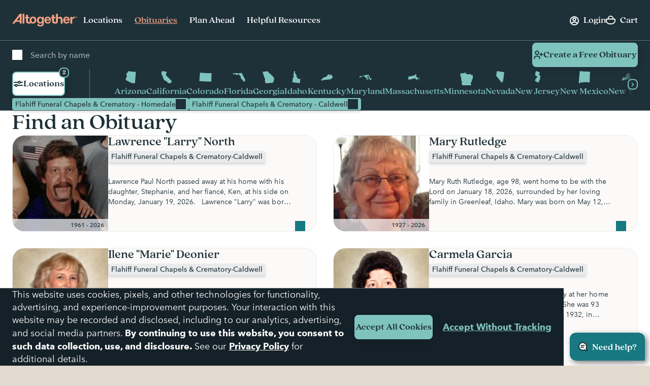

--- FILE ---
content_type: text/html; charset=utf-8
request_url: https://www.google.com/recaptcha/api2/anchor?ar=1&k=6LehRy4pAAAAAAfiQZpSFwEE85TC7rOBS8KZZI_j&co=aHR0cHM6Ly93d3cuYWx0b2dldGhlcmZ1bmVyYWwuY29tOjQ0Mw..&hl=en&v=PoyoqOPhxBO7pBk68S4YbpHZ&size=invisible&anchor-ms=20000&execute-ms=30000&cb=ry4uohxagxvn
body_size: 48868
content:
<!DOCTYPE HTML><html dir="ltr" lang="en"><head><meta http-equiv="Content-Type" content="text/html; charset=UTF-8">
<meta http-equiv="X-UA-Compatible" content="IE=edge">
<title>reCAPTCHA</title>
<style type="text/css">
/* cyrillic-ext */
@font-face {
  font-family: 'Roboto';
  font-style: normal;
  font-weight: 400;
  font-stretch: 100%;
  src: url(//fonts.gstatic.com/s/roboto/v48/KFO7CnqEu92Fr1ME7kSn66aGLdTylUAMa3GUBHMdazTgWw.woff2) format('woff2');
  unicode-range: U+0460-052F, U+1C80-1C8A, U+20B4, U+2DE0-2DFF, U+A640-A69F, U+FE2E-FE2F;
}
/* cyrillic */
@font-face {
  font-family: 'Roboto';
  font-style: normal;
  font-weight: 400;
  font-stretch: 100%;
  src: url(//fonts.gstatic.com/s/roboto/v48/KFO7CnqEu92Fr1ME7kSn66aGLdTylUAMa3iUBHMdazTgWw.woff2) format('woff2');
  unicode-range: U+0301, U+0400-045F, U+0490-0491, U+04B0-04B1, U+2116;
}
/* greek-ext */
@font-face {
  font-family: 'Roboto';
  font-style: normal;
  font-weight: 400;
  font-stretch: 100%;
  src: url(//fonts.gstatic.com/s/roboto/v48/KFO7CnqEu92Fr1ME7kSn66aGLdTylUAMa3CUBHMdazTgWw.woff2) format('woff2');
  unicode-range: U+1F00-1FFF;
}
/* greek */
@font-face {
  font-family: 'Roboto';
  font-style: normal;
  font-weight: 400;
  font-stretch: 100%;
  src: url(//fonts.gstatic.com/s/roboto/v48/KFO7CnqEu92Fr1ME7kSn66aGLdTylUAMa3-UBHMdazTgWw.woff2) format('woff2');
  unicode-range: U+0370-0377, U+037A-037F, U+0384-038A, U+038C, U+038E-03A1, U+03A3-03FF;
}
/* math */
@font-face {
  font-family: 'Roboto';
  font-style: normal;
  font-weight: 400;
  font-stretch: 100%;
  src: url(//fonts.gstatic.com/s/roboto/v48/KFO7CnqEu92Fr1ME7kSn66aGLdTylUAMawCUBHMdazTgWw.woff2) format('woff2');
  unicode-range: U+0302-0303, U+0305, U+0307-0308, U+0310, U+0312, U+0315, U+031A, U+0326-0327, U+032C, U+032F-0330, U+0332-0333, U+0338, U+033A, U+0346, U+034D, U+0391-03A1, U+03A3-03A9, U+03B1-03C9, U+03D1, U+03D5-03D6, U+03F0-03F1, U+03F4-03F5, U+2016-2017, U+2034-2038, U+203C, U+2040, U+2043, U+2047, U+2050, U+2057, U+205F, U+2070-2071, U+2074-208E, U+2090-209C, U+20D0-20DC, U+20E1, U+20E5-20EF, U+2100-2112, U+2114-2115, U+2117-2121, U+2123-214F, U+2190, U+2192, U+2194-21AE, U+21B0-21E5, U+21F1-21F2, U+21F4-2211, U+2213-2214, U+2216-22FF, U+2308-230B, U+2310, U+2319, U+231C-2321, U+2336-237A, U+237C, U+2395, U+239B-23B7, U+23D0, U+23DC-23E1, U+2474-2475, U+25AF, U+25B3, U+25B7, U+25BD, U+25C1, U+25CA, U+25CC, U+25FB, U+266D-266F, U+27C0-27FF, U+2900-2AFF, U+2B0E-2B11, U+2B30-2B4C, U+2BFE, U+3030, U+FF5B, U+FF5D, U+1D400-1D7FF, U+1EE00-1EEFF;
}
/* symbols */
@font-face {
  font-family: 'Roboto';
  font-style: normal;
  font-weight: 400;
  font-stretch: 100%;
  src: url(//fonts.gstatic.com/s/roboto/v48/KFO7CnqEu92Fr1ME7kSn66aGLdTylUAMaxKUBHMdazTgWw.woff2) format('woff2');
  unicode-range: U+0001-000C, U+000E-001F, U+007F-009F, U+20DD-20E0, U+20E2-20E4, U+2150-218F, U+2190, U+2192, U+2194-2199, U+21AF, U+21E6-21F0, U+21F3, U+2218-2219, U+2299, U+22C4-22C6, U+2300-243F, U+2440-244A, U+2460-24FF, U+25A0-27BF, U+2800-28FF, U+2921-2922, U+2981, U+29BF, U+29EB, U+2B00-2BFF, U+4DC0-4DFF, U+FFF9-FFFB, U+10140-1018E, U+10190-1019C, U+101A0, U+101D0-101FD, U+102E0-102FB, U+10E60-10E7E, U+1D2C0-1D2D3, U+1D2E0-1D37F, U+1F000-1F0FF, U+1F100-1F1AD, U+1F1E6-1F1FF, U+1F30D-1F30F, U+1F315, U+1F31C, U+1F31E, U+1F320-1F32C, U+1F336, U+1F378, U+1F37D, U+1F382, U+1F393-1F39F, U+1F3A7-1F3A8, U+1F3AC-1F3AF, U+1F3C2, U+1F3C4-1F3C6, U+1F3CA-1F3CE, U+1F3D4-1F3E0, U+1F3ED, U+1F3F1-1F3F3, U+1F3F5-1F3F7, U+1F408, U+1F415, U+1F41F, U+1F426, U+1F43F, U+1F441-1F442, U+1F444, U+1F446-1F449, U+1F44C-1F44E, U+1F453, U+1F46A, U+1F47D, U+1F4A3, U+1F4B0, U+1F4B3, U+1F4B9, U+1F4BB, U+1F4BF, U+1F4C8-1F4CB, U+1F4D6, U+1F4DA, U+1F4DF, U+1F4E3-1F4E6, U+1F4EA-1F4ED, U+1F4F7, U+1F4F9-1F4FB, U+1F4FD-1F4FE, U+1F503, U+1F507-1F50B, U+1F50D, U+1F512-1F513, U+1F53E-1F54A, U+1F54F-1F5FA, U+1F610, U+1F650-1F67F, U+1F687, U+1F68D, U+1F691, U+1F694, U+1F698, U+1F6AD, U+1F6B2, U+1F6B9-1F6BA, U+1F6BC, U+1F6C6-1F6CF, U+1F6D3-1F6D7, U+1F6E0-1F6EA, U+1F6F0-1F6F3, U+1F6F7-1F6FC, U+1F700-1F7FF, U+1F800-1F80B, U+1F810-1F847, U+1F850-1F859, U+1F860-1F887, U+1F890-1F8AD, U+1F8B0-1F8BB, U+1F8C0-1F8C1, U+1F900-1F90B, U+1F93B, U+1F946, U+1F984, U+1F996, U+1F9E9, U+1FA00-1FA6F, U+1FA70-1FA7C, U+1FA80-1FA89, U+1FA8F-1FAC6, U+1FACE-1FADC, U+1FADF-1FAE9, U+1FAF0-1FAF8, U+1FB00-1FBFF;
}
/* vietnamese */
@font-face {
  font-family: 'Roboto';
  font-style: normal;
  font-weight: 400;
  font-stretch: 100%;
  src: url(//fonts.gstatic.com/s/roboto/v48/KFO7CnqEu92Fr1ME7kSn66aGLdTylUAMa3OUBHMdazTgWw.woff2) format('woff2');
  unicode-range: U+0102-0103, U+0110-0111, U+0128-0129, U+0168-0169, U+01A0-01A1, U+01AF-01B0, U+0300-0301, U+0303-0304, U+0308-0309, U+0323, U+0329, U+1EA0-1EF9, U+20AB;
}
/* latin-ext */
@font-face {
  font-family: 'Roboto';
  font-style: normal;
  font-weight: 400;
  font-stretch: 100%;
  src: url(//fonts.gstatic.com/s/roboto/v48/KFO7CnqEu92Fr1ME7kSn66aGLdTylUAMa3KUBHMdazTgWw.woff2) format('woff2');
  unicode-range: U+0100-02BA, U+02BD-02C5, U+02C7-02CC, U+02CE-02D7, U+02DD-02FF, U+0304, U+0308, U+0329, U+1D00-1DBF, U+1E00-1E9F, U+1EF2-1EFF, U+2020, U+20A0-20AB, U+20AD-20C0, U+2113, U+2C60-2C7F, U+A720-A7FF;
}
/* latin */
@font-face {
  font-family: 'Roboto';
  font-style: normal;
  font-weight: 400;
  font-stretch: 100%;
  src: url(//fonts.gstatic.com/s/roboto/v48/KFO7CnqEu92Fr1ME7kSn66aGLdTylUAMa3yUBHMdazQ.woff2) format('woff2');
  unicode-range: U+0000-00FF, U+0131, U+0152-0153, U+02BB-02BC, U+02C6, U+02DA, U+02DC, U+0304, U+0308, U+0329, U+2000-206F, U+20AC, U+2122, U+2191, U+2193, U+2212, U+2215, U+FEFF, U+FFFD;
}
/* cyrillic-ext */
@font-face {
  font-family: 'Roboto';
  font-style: normal;
  font-weight: 500;
  font-stretch: 100%;
  src: url(//fonts.gstatic.com/s/roboto/v48/KFO7CnqEu92Fr1ME7kSn66aGLdTylUAMa3GUBHMdazTgWw.woff2) format('woff2');
  unicode-range: U+0460-052F, U+1C80-1C8A, U+20B4, U+2DE0-2DFF, U+A640-A69F, U+FE2E-FE2F;
}
/* cyrillic */
@font-face {
  font-family: 'Roboto';
  font-style: normal;
  font-weight: 500;
  font-stretch: 100%;
  src: url(//fonts.gstatic.com/s/roboto/v48/KFO7CnqEu92Fr1ME7kSn66aGLdTylUAMa3iUBHMdazTgWw.woff2) format('woff2');
  unicode-range: U+0301, U+0400-045F, U+0490-0491, U+04B0-04B1, U+2116;
}
/* greek-ext */
@font-face {
  font-family: 'Roboto';
  font-style: normal;
  font-weight: 500;
  font-stretch: 100%;
  src: url(//fonts.gstatic.com/s/roboto/v48/KFO7CnqEu92Fr1ME7kSn66aGLdTylUAMa3CUBHMdazTgWw.woff2) format('woff2');
  unicode-range: U+1F00-1FFF;
}
/* greek */
@font-face {
  font-family: 'Roboto';
  font-style: normal;
  font-weight: 500;
  font-stretch: 100%;
  src: url(//fonts.gstatic.com/s/roboto/v48/KFO7CnqEu92Fr1ME7kSn66aGLdTylUAMa3-UBHMdazTgWw.woff2) format('woff2');
  unicode-range: U+0370-0377, U+037A-037F, U+0384-038A, U+038C, U+038E-03A1, U+03A3-03FF;
}
/* math */
@font-face {
  font-family: 'Roboto';
  font-style: normal;
  font-weight: 500;
  font-stretch: 100%;
  src: url(//fonts.gstatic.com/s/roboto/v48/KFO7CnqEu92Fr1ME7kSn66aGLdTylUAMawCUBHMdazTgWw.woff2) format('woff2');
  unicode-range: U+0302-0303, U+0305, U+0307-0308, U+0310, U+0312, U+0315, U+031A, U+0326-0327, U+032C, U+032F-0330, U+0332-0333, U+0338, U+033A, U+0346, U+034D, U+0391-03A1, U+03A3-03A9, U+03B1-03C9, U+03D1, U+03D5-03D6, U+03F0-03F1, U+03F4-03F5, U+2016-2017, U+2034-2038, U+203C, U+2040, U+2043, U+2047, U+2050, U+2057, U+205F, U+2070-2071, U+2074-208E, U+2090-209C, U+20D0-20DC, U+20E1, U+20E5-20EF, U+2100-2112, U+2114-2115, U+2117-2121, U+2123-214F, U+2190, U+2192, U+2194-21AE, U+21B0-21E5, U+21F1-21F2, U+21F4-2211, U+2213-2214, U+2216-22FF, U+2308-230B, U+2310, U+2319, U+231C-2321, U+2336-237A, U+237C, U+2395, U+239B-23B7, U+23D0, U+23DC-23E1, U+2474-2475, U+25AF, U+25B3, U+25B7, U+25BD, U+25C1, U+25CA, U+25CC, U+25FB, U+266D-266F, U+27C0-27FF, U+2900-2AFF, U+2B0E-2B11, U+2B30-2B4C, U+2BFE, U+3030, U+FF5B, U+FF5D, U+1D400-1D7FF, U+1EE00-1EEFF;
}
/* symbols */
@font-face {
  font-family: 'Roboto';
  font-style: normal;
  font-weight: 500;
  font-stretch: 100%;
  src: url(//fonts.gstatic.com/s/roboto/v48/KFO7CnqEu92Fr1ME7kSn66aGLdTylUAMaxKUBHMdazTgWw.woff2) format('woff2');
  unicode-range: U+0001-000C, U+000E-001F, U+007F-009F, U+20DD-20E0, U+20E2-20E4, U+2150-218F, U+2190, U+2192, U+2194-2199, U+21AF, U+21E6-21F0, U+21F3, U+2218-2219, U+2299, U+22C4-22C6, U+2300-243F, U+2440-244A, U+2460-24FF, U+25A0-27BF, U+2800-28FF, U+2921-2922, U+2981, U+29BF, U+29EB, U+2B00-2BFF, U+4DC0-4DFF, U+FFF9-FFFB, U+10140-1018E, U+10190-1019C, U+101A0, U+101D0-101FD, U+102E0-102FB, U+10E60-10E7E, U+1D2C0-1D2D3, U+1D2E0-1D37F, U+1F000-1F0FF, U+1F100-1F1AD, U+1F1E6-1F1FF, U+1F30D-1F30F, U+1F315, U+1F31C, U+1F31E, U+1F320-1F32C, U+1F336, U+1F378, U+1F37D, U+1F382, U+1F393-1F39F, U+1F3A7-1F3A8, U+1F3AC-1F3AF, U+1F3C2, U+1F3C4-1F3C6, U+1F3CA-1F3CE, U+1F3D4-1F3E0, U+1F3ED, U+1F3F1-1F3F3, U+1F3F5-1F3F7, U+1F408, U+1F415, U+1F41F, U+1F426, U+1F43F, U+1F441-1F442, U+1F444, U+1F446-1F449, U+1F44C-1F44E, U+1F453, U+1F46A, U+1F47D, U+1F4A3, U+1F4B0, U+1F4B3, U+1F4B9, U+1F4BB, U+1F4BF, U+1F4C8-1F4CB, U+1F4D6, U+1F4DA, U+1F4DF, U+1F4E3-1F4E6, U+1F4EA-1F4ED, U+1F4F7, U+1F4F9-1F4FB, U+1F4FD-1F4FE, U+1F503, U+1F507-1F50B, U+1F50D, U+1F512-1F513, U+1F53E-1F54A, U+1F54F-1F5FA, U+1F610, U+1F650-1F67F, U+1F687, U+1F68D, U+1F691, U+1F694, U+1F698, U+1F6AD, U+1F6B2, U+1F6B9-1F6BA, U+1F6BC, U+1F6C6-1F6CF, U+1F6D3-1F6D7, U+1F6E0-1F6EA, U+1F6F0-1F6F3, U+1F6F7-1F6FC, U+1F700-1F7FF, U+1F800-1F80B, U+1F810-1F847, U+1F850-1F859, U+1F860-1F887, U+1F890-1F8AD, U+1F8B0-1F8BB, U+1F8C0-1F8C1, U+1F900-1F90B, U+1F93B, U+1F946, U+1F984, U+1F996, U+1F9E9, U+1FA00-1FA6F, U+1FA70-1FA7C, U+1FA80-1FA89, U+1FA8F-1FAC6, U+1FACE-1FADC, U+1FADF-1FAE9, U+1FAF0-1FAF8, U+1FB00-1FBFF;
}
/* vietnamese */
@font-face {
  font-family: 'Roboto';
  font-style: normal;
  font-weight: 500;
  font-stretch: 100%;
  src: url(//fonts.gstatic.com/s/roboto/v48/KFO7CnqEu92Fr1ME7kSn66aGLdTylUAMa3OUBHMdazTgWw.woff2) format('woff2');
  unicode-range: U+0102-0103, U+0110-0111, U+0128-0129, U+0168-0169, U+01A0-01A1, U+01AF-01B0, U+0300-0301, U+0303-0304, U+0308-0309, U+0323, U+0329, U+1EA0-1EF9, U+20AB;
}
/* latin-ext */
@font-face {
  font-family: 'Roboto';
  font-style: normal;
  font-weight: 500;
  font-stretch: 100%;
  src: url(//fonts.gstatic.com/s/roboto/v48/KFO7CnqEu92Fr1ME7kSn66aGLdTylUAMa3KUBHMdazTgWw.woff2) format('woff2');
  unicode-range: U+0100-02BA, U+02BD-02C5, U+02C7-02CC, U+02CE-02D7, U+02DD-02FF, U+0304, U+0308, U+0329, U+1D00-1DBF, U+1E00-1E9F, U+1EF2-1EFF, U+2020, U+20A0-20AB, U+20AD-20C0, U+2113, U+2C60-2C7F, U+A720-A7FF;
}
/* latin */
@font-face {
  font-family: 'Roboto';
  font-style: normal;
  font-weight: 500;
  font-stretch: 100%;
  src: url(//fonts.gstatic.com/s/roboto/v48/KFO7CnqEu92Fr1ME7kSn66aGLdTylUAMa3yUBHMdazQ.woff2) format('woff2');
  unicode-range: U+0000-00FF, U+0131, U+0152-0153, U+02BB-02BC, U+02C6, U+02DA, U+02DC, U+0304, U+0308, U+0329, U+2000-206F, U+20AC, U+2122, U+2191, U+2193, U+2212, U+2215, U+FEFF, U+FFFD;
}
/* cyrillic-ext */
@font-face {
  font-family: 'Roboto';
  font-style: normal;
  font-weight: 900;
  font-stretch: 100%;
  src: url(//fonts.gstatic.com/s/roboto/v48/KFO7CnqEu92Fr1ME7kSn66aGLdTylUAMa3GUBHMdazTgWw.woff2) format('woff2');
  unicode-range: U+0460-052F, U+1C80-1C8A, U+20B4, U+2DE0-2DFF, U+A640-A69F, U+FE2E-FE2F;
}
/* cyrillic */
@font-face {
  font-family: 'Roboto';
  font-style: normal;
  font-weight: 900;
  font-stretch: 100%;
  src: url(//fonts.gstatic.com/s/roboto/v48/KFO7CnqEu92Fr1ME7kSn66aGLdTylUAMa3iUBHMdazTgWw.woff2) format('woff2');
  unicode-range: U+0301, U+0400-045F, U+0490-0491, U+04B0-04B1, U+2116;
}
/* greek-ext */
@font-face {
  font-family: 'Roboto';
  font-style: normal;
  font-weight: 900;
  font-stretch: 100%;
  src: url(//fonts.gstatic.com/s/roboto/v48/KFO7CnqEu92Fr1ME7kSn66aGLdTylUAMa3CUBHMdazTgWw.woff2) format('woff2');
  unicode-range: U+1F00-1FFF;
}
/* greek */
@font-face {
  font-family: 'Roboto';
  font-style: normal;
  font-weight: 900;
  font-stretch: 100%;
  src: url(//fonts.gstatic.com/s/roboto/v48/KFO7CnqEu92Fr1ME7kSn66aGLdTylUAMa3-UBHMdazTgWw.woff2) format('woff2');
  unicode-range: U+0370-0377, U+037A-037F, U+0384-038A, U+038C, U+038E-03A1, U+03A3-03FF;
}
/* math */
@font-face {
  font-family: 'Roboto';
  font-style: normal;
  font-weight: 900;
  font-stretch: 100%;
  src: url(//fonts.gstatic.com/s/roboto/v48/KFO7CnqEu92Fr1ME7kSn66aGLdTylUAMawCUBHMdazTgWw.woff2) format('woff2');
  unicode-range: U+0302-0303, U+0305, U+0307-0308, U+0310, U+0312, U+0315, U+031A, U+0326-0327, U+032C, U+032F-0330, U+0332-0333, U+0338, U+033A, U+0346, U+034D, U+0391-03A1, U+03A3-03A9, U+03B1-03C9, U+03D1, U+03D5-03D6, U+03F0-03F1, U+03F4-03F5, U+2016-2017, U+2034-2038, U+203C, U+2040, U+2043, U+2047, U+2050, U+2057, U+205F, U+2070-2071, U+2074-208E, U+2090-209C, U+20D0-20DC, U+20E1, U+20E5-20EF, U+2100-2112, U+2114-2115, U+2117-2121, U+2123-214F, U+2190, U+2192, U+2194-21AE, U+21B0-21E5, U+21F1-21F2, U+21F4-2211, U+2213-2214, U+2216-22FF, U+2308-230B, U+2310, U+2319, U+231C-2321, U+2336-237A, U+237C, U+2395, U+239B-23B7, U+23D0, U+23DC-23E1, U+2474-2475, U+25AF, U+25B3, U+25B7, U+25BD, U+25C1, U+25CA, U+25CC, U+25FB, U+266D-266F, U+27C0-27FF, U+2900-2AFF, U+2B0E-2B11, U+2B30-2B4C, U+2BFE, U+3030, U+FF5B, U+FF5D, U+1D400-1D7FF, U+1EE00-1EEFF;
}
/* symbols */
@font-face {
  font-family: 'Roboto';
  font-style: normal;
  font-weight: 900;
  font-stretch: 100%;
  src: url(//fonts.gstatic.com/s/roboto/v48/KFO7CnqEu92Fr1ME7kSn66aGLdTylUAMaxKUBHMdazTgWw.woff2) format('woff2');
  unicode-range: U+0001-000C, U+000E-001F, U+007F-009F, U+20DD-20E0, U+20E2-20E4, U+2150-218F, U+2190, U+2192, U+2194-2199, U+21AF, U+21E6-21F0, U+21F3, U+2218-2219, U+2299, U+22C4-22C6, U+2300-243F, U+2440-244A, U+2460-24FF, U+25A0-27BF, U+2800-28FF, U+2921-2922, U+2981, U+29BF, U+29EB, U+2B00-2BFF, U+4DC0-4DFF, U+FFF9-FFFB, U+10140-1018E, U+10190-1019C, U+101A0, U+101D0-101FD, U+102E0-102FB, U+10E60-10E7E, U+1D2C0-1D2D3, U+1D2E0-1D37F, U+1F000-1F0FF, U+1F100-1F1AD, U+1F1E6-1F1FF, U+1F30D-1F30F, U+1F315, U+1F31C, U+1F31E, U+1F320-1F32C, U+1F336, U+1F378, U+1F37D, U+1F382, U+1F393-1F39F, U+1F3A7-1F3A8, U+1F3AC-1F3AF, U+1F3C2, U+1F3C4-1F3C6, U+1F3CA-1F3CE, U+1F3D4-1F3E0, U+1F3ED, U+1F3F1-1F3F3, U+1F3F5-1F3F7, U+1F408, U+1F415, U+1F41F, U+1F426, U+1F43F, U+1F441-1F442, U+1F444, U+1F446-1F449, U+1F44C-1F44E, U+1F453, U+1F46A, U+1F47D, U+1F4A3, U+1F4B0, U+1F4B3, U+1F4B9, U+1F4BB, U+1F4BF, U+1F4C8-1F4CB, U+1F4D6, U+1F4DA, U+1F4DF, U+1F4E3-1F4E6, U+1F4EA-1F4ED, U+1F4F7, U+1F4F9-1F4FB, U+1F4FD-1F4FE, U+1F503, U+1F507-1F50B, U+1F50D, U+1F512-1F513, U+1F53E-1F54A, U+1F54F-1F5FA, U+1F610, U+1F650-1F67F, U+1F687, U+1F68D, U+1F691, U+1F694, U+1F698, U+1F6AD, U+1F6B2, U+1F6B9-1F6BA, U+1F6BC, U+1F6C6-1F6CF, U+1F6D3-1F6D7, U+1F6E0-1F6EA, U+1F6F0-1F6F3, U+1F6F7-1F6FC, U+1F700-1F7FF, U+1F800-1F80B, U+1F810-1F847, U+1F850-1F859, U+1F860-1F887, U+1F890-1F8AD, U+1F8B0-1F8BB, U+1F8C0-1F8C1, U+1F900-1F90B, U+1F93B, U+1F946, U+1F984, U+1F996, U+1F9E9, U+1FA00-1FA6F, U+1FA70-1FA7C, U+1FA80-1FA89, U+1FA8F-1FAC6, U+1FACE-1FADC, U+1FADF-1FAE9, U+1FAF0-1FAF8, U+1FB00-1FBFF;
}
/* vietnamese */
@font-face {
  font-family: 'Roboto';
  font-style: normal;
  font-weight: 900;
  font-stretch: 100%;
  src: url(//fonts.gstatic.com/s/roboto/v48/KFO7CnqEu92Fr1ME7kSn66aGLdTylUAMa3OUBHMdazTgWw.woff2) format('woff2');
  unicode-range: U+0102-0103, U+0110-0111, U+0128-0129, U+0168-0169, U+01A0-01A1, U+01AF-01B0, U+0300-0301, U+0303-0304, U+0308-0309, U+0323, U+0329, U+1EA0-1EF9, U+20AB;
}
/* latin-ext */
@font-face {
  font-family: 'Roboto';
  font-style: normal;
  font-weight: 900;
  font-stretch: 100%;
  src: url(//fonts.gstatic.com/s/roboto/v48/KFO7CnqEu92Fr1ME7kSn66aGLdTylUAMa3KUBHMdazTgWw.woff2) format('woff2');
  unicode-range: U+0100-02BA, U+02BD-02C5, U+02C7-02CC, U+02CE-02D7, U+02DD-02FF, U+0304, U+0308, U+0329, U+1D00-1DBF, U+1E00-1E9F, U+1EF2-1EFF, U+2020, U+20A0-20AB, U+20AD-20C0, U+2113, U+2C60-2C7F, U+A720-A7FF;
}
/* latin */
@font-face {
  font-family: 'Roboto';
  font-style: normal;
  font-weight: 900;
  font-stretch: 100%;
  src: url(//fonts.gstatic.com/s/roboto/v48/KFO7CnqEu92Fr1ME7kSn66aGLdTylUAMa3yUBHMdazQ.woff2) format('woff2');
  unicode-range: U+0000-00FF, U+0131, U+0152-0153, U+02BB-02BC, U+02C6, U+02DA, U+02DC, U+0304, U+0308, U+0329, U+2000-206F, U+20AC, U+2122, U+2191, U+2193, U+2212, U+2215, U+FEFF, U+FFFD;
}

</style>
<link rel="stylesheet" type="text/css" href="https://www.gstatic.com/recaptcha/releases/PoyoqOPhxBO7pBk68S4YbpHZ/styles__ltr.css">
<script nonce="w1Uy-0Bb7GcfXKQVdQvmNQ" type="text/javascript">window['__recaptcha_api'] = 'https://www.google.com/recaptcha/api2/';</script>
<script type="text/javascript" src="https://www.gstatic.com/recaptcha/releases/PoyoqOPhxBO7pBk68S4YbpHZ/recaptcha__en.js" nonce="w1Uy-0Bb7GcfXKQVdQvmNQ">
      
    </script></head>
<body><div id="rc-anchor-alert" class="rc-anchor-alert"></div>
<input type="hidden" id="recaptcha-token" value="[base64]">
<script type="text/javascript" nonce="w1Uy-0Bb7GcfXKQVdQvmNQ">
      recaptcha.anchor.Main.init("[\x22ainput\x22,[\x22bgdata\x22,\x22\x22,\[base64]/[base64]/MjU1Ong/[base64]/[base64]/[base64]/[base64]/[base64]/[base64]/[base64]/[base64]/[base64]/[base64]/[base64]/[base64]/[base64]/[base64]/[base64]\\u003d\x22,\[base64]\\u003d\\u003d\x22,\x22bsKSw6bCtAVJFVHDrDgswqAww7TDq8OjZx5hwrzCknNxw6jCo8OwD8OlVMKVRAp/w6DDkzrCrnPConFVc8Kqw6BceTEbwqdofibCmycKesKCwobCrxFhw53CgDfCp8OHwqjDiA3DvcK3MMKvw6XCoyPDgMOuwozCnH3ClT9QwqwvwocaAG/[base64]/[base64]/CogQbw5x2X3nCiMKvw5MnwpDCkMKJC3wZwrZSRCFrwr9mFMOewpdmTsOKwoXCplN2wpXDlsO7w6kxXwl9N8OibStrwqJ+KsKEw7DCrcKWw4A2woDDmWNVwq9OwpVfVwoIGMOiFk/DmjzCgsOHw6glw4Fjw7VlYnpBGMKlLjrCksK5Z8OGJ11dSA/DjnVkwr3DkVNjPMKVw5Bewr5Tw40/wp1ad0liHcO1acO3w5hwwoF9w6rDpcKaOsKNwodgAAgAecK7wr1zKBwmZBIDwozDicOZEcKsNcO7OizChwDCu8OeDcKxJ11xw47DjMOuS8OZwpotPcKlI3DCuMO/w7fClWnChDZFw6/CtsOqw68qanl2PcKwGQnCnDrCmkURwrPDp8O3w5jDmCzDpyB5DAVHd8K1wqstIMOrw71RwqVpKcKPwpvDssOvw5o/w5/CgQp/GAvCpcOWw5JBXcKbw4DDhMKDw4/Csgo/wrBJHQANeVkzw6h1wpFEw7p4HMKAOcOew47Dm1tJA8OBw63DhMO5FHR/w6/[base64]/B8KAwqgcJE7CosK/b8OPw708wpk8R25dw6plwozChMKVLMKTwo48wqzDpsO4worDgBonWMK2wprDknfDncOdwoIKwpR7wpvCk8OMw6rCog55w4llwrEOwpnCgB3CgkxAfiZAB8KQwrASZMOgw6jDoWzDr8Ofw5FkWcOhW1HClcKrDBYyUicCw794w4sHYx/CvsOSdRDDkcOECgU+w5dyGsOXw7vCqyfCm3PCuTbDocK6wo3Cp8OobMKAE2vDuVkVwpsXasO9w5MHw60LO8ORJh/Dv8K/QcKbw7HDisK/XgU6VsKmwqbDqmpxw43Cp3DCmsO+HsOdCyvDpkbDugTCiMOMKzjDihYwwoJfP0RIC8Orw7wgKcK1w6TCskPDl2zDr8KBw6/DvjlZwozDoCRbNMObwr7DhizCgGdTw4HCiBsDwonCh8KkTcKXb8Knw6PCsV9edwHCu3BTwqA0XQ/Ckk01w7bCicO/UiEiw51gw7Bmw70Pw78xL8OwScO1wrFSwo8nbU7DtlcOLcOHwqrCmA1+wrMawprDuMO/K8K0F8OZJEwkwosSwrbCr8OUeMKhHGNdNsOuNx/DmWHDnE3DisKCTMO0w40LPsO+w6zCg202wo7CgsO5QMKhwpbClivDhHJIwogfw7AHwqxNwrkWw5dgaMKfbMK7w5fDisOLAsKXFRHDiC01dMOQwoPDm8OXw4VBT8OrNMOEwoXDhsONXXhzworCv2/DvMOkJMOFwqvCqTjCoBlNS8ObAywANcOsw69pw5E+wrTCn8ODHAhjw4bCqCfDgsK9WARQw5DCmAfCpcOGwpLDu3jChzAAIGTDrBEYMcKawprCiz7DicOqMjfCnCVhHRJAasKoaHPCmsOQwrRQwqoNw4prHsKFwpXDp8OKwqTDnH/Cqm4XGcKQNsOnEnnCpsO1awo4QsOLcVtOAzrDgMO7wqHDj1zDtMKzw4Ahw7Ihw68OwqY1albCrMOiF8KxOcOBLsKFa8KMwrsrw6xddj0NE1c2w4DCkhvDjHhbwrTCrcOxdRUHJC3Di8KVGVJHP8KkcyjCmMKGFCYPwpBRwp/Cp8OFdHPCjRHDpcK8wqrDmsK7ABnCmVPDtGHCh8OZCV3DjzsEIA7CrjkSw47DhsOoXQ/Cux0ow4TCl8KZw6zClcOnS31NJSguA8KdwpNhP8OMM09Tw5x8w6jCpTzDosOUw59AZ25awp5Rw6Fpw4/[base64]/CtE4GRcKKN8K7b8Oze18LC8KDHsKSw646w4HCinlkChHCiBQnK8OKA1B6LSwaGE0vMxXCtWvDpmjCkCYswrYGw4xmRsK2KHosDMKfw7XCkcKXw7PDrWB6w5I3X8KXW8OkVF/[base64]/w7AHOMOzTCVBCMO9wrlEwoXCmjPCh8OewoDDrcOdwotGw5/CnVfDrcOkDMK2wpfCvsOaw4vDsXbCgH1PS2PCjwoTw64Zw5/CpGnDnsKgworDkzUcPcKMw6zClsKIIsO6w7oAw6/CscKQw5LCkcOCwrrCrcOtNAQtcT8Aw5J8GMOnIsKyWBF0chR+w7/ChsOwwpd/woDDtgorwrVBwr/Cog/CjAkmwq3DuArDkcO9R3FsU0TDosK1esOkw7cwasKUw7PCnXPCkcO0MsOpB2LDlBUaw4jCowfCmGU2MMKXw7LDu23CgcKvAsKUeC8eZcOUwrsMAAnDmizDtC02ZMODE8O9wrXDnRLDtMONYBjDrQ7CpGk/XsKBwqPDgw7Cl03ComzDvXfDlX7CjRJUKxvDhcO6C8O/[base64]/DgMOaHcKKw6jCngnDl0suZgTDrsKgBh5rw7fCixXCosKPwrIPai3DrMKsKkXCn8O3H2gPQsK5IMKnwrIQGUHDq8O7wq/DsCnCs8Ozf8K1cMK9VMOkeTUBUcKSwozDk2Uqwp06L3rDmSjDuRXCtsOUEhkaw4zDusODwpbCisK5wqcewpAZw5odw5RhwroUwq3CjMKXw4lGwoBgS0HClsK1w7s2w7REw51sL8OvMcKzw43DicO/w4s9cWfDjsOwwoLCgl/DusOaw7jCoMODw4Q6acOMY8KSQcOBfsKGwqoITsOcQwVZw4HCmhcwwptyw7zDiRfCksOKRsO0GzjDsMKHw5zDoCFjwpwhGTUjw7U4UsOkPcObw4QyLgBYwqkWO0TCgW1gP8OFYTgIXMKHw5TCsjxDasKJd8KDEcO9ND/CtAjDu8Oiw5/CjMKowrbCoMOaEsK3w70ICsKWwq0Qw6bClngww5Uywq/[base64]/DvsOXwpLCp34dYA3DksK1w7hnElhkJcOfCDE0w41qwoMkAn7DpMOzX8OqwqdywrViwpITw6xiw4gHw6jCp1fCvGh7T8KTNj8aOsO/b8OBUjzCqStSC08CYB9rCcK+wrFlw5EfwpfDk8O/PMKHOMOZw6zCvMOtKGHDpcKHw5vDqgEZwoBqw7rCiMK9PMOwHcOaKBBdwpdxc8OFMXVdwpzDswbCsHZgwq9IHhXDuMK0OWNOAj3DocObw4UmMcKRw4rDnMOVw5jCkyAFXkDCq8Kiwr/CgH8gwpTDgMOUwpsow7nDlsKUwpDClsKafR4wwoDCmH/[base64]/DikzDmkY2wrLDqMO5c8O8w5/CmB3DucOMw7/DssK0J8O+wrXDkzFnw4YxJcKAw5nDp143e3jDiB1Vw7bCjsK7TMO4w57DhMOUNMKdw6ZvfsOEQsKeYsKZOnAewrxHwqwxwqEPwpLDoloWw6pqQXrCn108woHDv8O7FxgUTF9wVRLDi8O7wr/Dkm9qw6UQNgl/Nn1ywq8NeUQOERoPLH/ClDVPw5nDlCrCu8KXw5XCo2BHIk4kwqDDiH3DoMObwrVDw6Zlw4vCicK6wp4hTl/CisK5wogjwplowrnDrMK5w4rDnDJCdDAtw59bDywkWjHDvMKzwrV2U25JcxUEwqPCkBHDjGjDnxfCtgvCsMK/[base64]/DqTPCkHjCvcKiwohLZFk2DVLCncONwojDhQzClMKifcKQAw4zRcKdwpZNH8Okwog3Q8O1w4deVcODaMOzw4gJfMKyP8OxwrHCpSlow7IkbHnDoFbCmsKAwr3DpmoEHhTDpMO5wp4Pw6DCuMO4w57DrVvCmDU3C0EbAMOFw7tIZsOPwoHCm8KLYMKHOcO7wqJnwq/[base64]/CjsOeEERkwoYOwrgJPTzCoWx7LMKCwohPwpHDuDVWwo1YJcOUT8KlwrDCqsKfwqXDplgjwrMNwoDCj8OswpfDuGDDmsOEO8KYwqzCuyRBeEUaNFTCrMO0wpdTw5xwwqs8FMKtDMK1wpTDhAfClholw6pVCU/CvMKKw69sUERrDcKXwpRSU8KFUmlNwq8AwoljJH7CncKLw4HDqsOsGRIHw43Ci8Oaw4/Dp0jDmjfCvHnCv8KQw5Vgw4dnw7fDv0jDnSstwrt0Wz7DvsOoJlrDrsO2FzPCucKXcsOaWE/[base64]/CosOHw5HDgQ1lVcKnw4ozPyozw7/[base64]/CgHXCvcOfbcK8fgvCrMOAwr7DmsKEw7lSwpLCtsOXw6LCvXJBw6xuOHXDjMKkw4XCsMKZKwYGOH8xwrY/PsKCwoxdf8OQwrrDssOfwqfDhsK2woVow7PDtsKgw7pEwp1lwqPCjyQnUcKvQ040wqbDpsOrwqNXw5lAw4PDrThSesKiFMOFDkMnUnJ3JVAOXAzCtjzDswzCqcKzwrg0w4LDoMO/WjMTWA1mwrpxD8OIwqvDoMOawrlsfcKMwqk1eMOJwo0DdcO+D2nCvMKvbxzCiMOtcGt7C8KBw5Qud0NLEWTCncOEfksyABfCs2kKw7HChQp5wq3CqFjDoxlBw6PCosK/e1/Cs8OxbsOAw4x+e8OswptDw5VfwrHCrcO1wqQibiHDpsOgJygTwqfCnCFSF8O1TBvDn0cRSGzDnMOecAHCmMKcw7AOwpTDvcKgDMOpJSvCgcO2e2pLE3UkdMOTEnMPw5JUI8O4w5jCkBJIdXfClB/CpjwwecKSw7hqQ0IzRT/[base64]/[base64]/Dn8Ouw4cjTTEHasOKw4DDlxosw5d+w77Drkh3wrrDhjzCm8Kkw7/DnsOywprCmsKLJsKQJcKPf8Kfw5pDwqxGw5RYw4vDk8Olw7EmXcKSYzPDoDzDlirCqcK/w53CnyrCpsKJb2hoQBnDoBTDiMKiWMOlb3zDpsOjJ012b8OMXgXCosKzHsKGw6NBST8Vwr/DscOywpjDgiFtwo/[base64]/[base64]/CujLCksOvwqcPw6HDhljChl1BLUktGzTCrMKIwqMfHcOjw58Kw7MzwohYacO9w4TDgcOwcjRdG8Oiwqxew5zCoS5jIMOLSXLChMO2N8K3IcO1w5pJw5ZfXcOZJcKiEMOKwp/CksKuw4zCpcO1JjTDksOtwpogw6HDhFZGwqJfwrvDvwQOwrjCj19TwqXDm8KoMQwEGMKkw6huFn7DrFTDh8KxwrQ+w5PCllbDtMK3w7QVdwsrwooYw4DCo8KVWsKAwqDDtsK9w60Qw4fCmsO8wpURL8Onwpwnw4rCrylNEws2wo/DllALw5vCocKaFsOmwr5FLsOUXsOswrgRwrzCqMOmwqrClgfCkArCsDPDlC3DhsOdbUrCrMOMw4c1TWnDqgnChl7DoT/Dgjkmw7rDpcKkOANFwokOw6/[base64]/[base64]/w58if8OEwpMtGi/CoMKXYcK9wpDCm8OKEsKNISLCrwFnw4VqTjzCijYmGcKCwqLCvkLDkzRZMMO3QznCpCrCmsK1VsO+wqvDu10ANsOSEsKqwoo1wp/[base64]/[base64]/wooxG2YDBjY2wpDCq0/CncKNSRXDr3fCrE4vRlfCpx45O8KCe8OIHn7CrFrDsMKgwq1CwrwKHR3CtsKuwpUOM3zDtgTCqClxAMOdwobDkxx/wqTCpcOCHgM8w6fCq8KmFnXDszESw4lZKMKUTMKew5LChWvDsMKrwr3Du8K/wqAsc8OwwonCujkLw5rDq8OzJDLCgTwqHATCvE7DrMOIw48zcgjDgDDCq8OLwp4Dw53DmXzDjn8aw4rCq33Ck8OUKQc+G2vCmBrDisO2wqLCq8KwbHbDtlrDhMO7FcOZw63CmRJmw5ALHsKiKxQ2W8Oww44GwoHDgH1WLMK9XR8Jw4XCrcKqwr/[base64]/CiMOJZcOBw7fCokXCpWUoeSA4Z0/DlMKGwqnCsUEEPMOcHsOSw7bDncOQKsKrw7kiLsOUwoY1wphTwoHCosK+AsKGwpbDhMOvFcOEw5HCmsObw5rDtWjDiCl4w5AbAMKpwqDCtMKeSsKFw4HDm8OcJiEww77Cr8OlB8K0I8KJwrMDUsOWG8KSw5xfcsKHQm5wwp3ClsOrIDBKIcKGwqbDnzp/eTLCpMOVOcOqbH4NC1LCnsO0NAdDPVo9CcOgWHPCnMK/WcK1bsKAw6PCqMO4KBnCpF0xw6jDlsOxw6vCvsOWalbDrAHDq8OswqQzVh/ChMOMw7zCr8KjIsK1woYSGCbDvHZHA0jDosOoCUHDpgfDo1lqwqMvcgHCmmw2w6LDmAEBwqrCvsOfwofCrxDDksOSw6tuwprCicOiw6J5wpFHwpDDsT7CocOrB1YLDcKCPQ07JsKPwrrCjcOaw5DDmcK/[base64]/[base64]/L2PDpcOow7jCiDA2DcOXw6LCpGJLG2nCuA7Dly94wqJPMcOCworCq8KUWikuw6jDsD/CnjMnwpkxw7zDqX4MSAoEwp3CkMKrd8KdDDvClGXDkcK8w4DDi2BHFsKDWnPDqirCtMOpw6JOQTHDt8K/[base64]/DncOXJsOGZxJ1Y8OVR8OLN0PDhDrCi8KuSD/DncOEwp7Cow8VfMOtaMOxw4AqYsOyw5vDtQ8Xw67DgsOCehfCrhzDvcKvw6HDkg7DpGAOcMKeHQ7DjVbCtMO1w4cmMsKFKTk6RMKCw4/Cm3HDocODP8KHw7LDncKyw5gvehXDs2DDswRCw7h9wrXCk8KTw4nCi8Khw4/DuTl3TMKYUmYNaG/DiXR/wpvDkRHCjGfCi8OywoxNw5tCEMKFY8KVBsKSw59fbijCisKSw7ddZMOueQfDqcKww7/DgsK1ZBzCumcYNcKiwrrCqnfDvi/CtCfChMOeLMOaw7khIMOvdg0CK8OIw7DCqsK/wplyCk7DlMO2w4DCpmHDikDDt1k0IsO1RcOAwpXChMOjwrbDjQDDusK1fsKiEWXDu8OAwopTSV/DnwTDi8KlRxZQw64Cw7oTw6dPw6zCp8OaQsOvwr3DuMOjCBQNw79/w6cYbMORNEdkwo1PwrLCu8OMZTtYLcKSwo7Cp8OawrXCuRAjWcOHCsKEADkUfl7Cq1kww4jDrcOKwpnCjMKqw4zDmMK8woI0wonDjCkvwqI6MhhUG8K+w4XDnCnCti3ChxRMw67Cp8OqCXfCgCVUe0/CrhHCt1Zcwohuw4DCn8KMw4PDqVvDgcKBw6/[base64]/Dk8Odw4TDjMK6w5vCvcK5w4bCqMOWw4rDgCNPUX5JasKQwqk6YSfCoTTCvQ7ChcKwTMKgwqdmIMKpKsKLDsKbMXs1CcO4V3lOHSLDiyvDljRIF8OBw6nDp8O7w4UeDC3DnVw9wrXChBLChH5AwqHDgsKcFTvDmxHCg8OyNTLDg3/CqcOfP8OQWcKrw5zDlsKdwpgdwrPCusKOXyXCtDjDkkzCu3ZKwoHDsnUNcVIIPsOPesK/w4TDssKbQMODwpAWMcOnwr/DhcOXw7/DtsKhwoXCjBPChzDCphdJBn7Dp3HChFfCqsOXFcKORBEDDXvDh8O0O2jCtcO5w7PDt8KmJngFw6TClijDgsKKw4hLw6ICIMOIMsKXbsKUG3TDl2nDoMKpInpjwrRSw7pVw4bDhk0nSHEdJcODw5cabBTCqcK9cMOlPMKZw5scw57DvnzDmV/ClzvCg8OWHcK/WkRfLmlPfMKfDsO4GMO8IGIiw7/Cr23DhcOuWcKswpvCscKwwpZ+e8O/wprCoSDCucKqwrzCvxduwopew63Cg8KSw7DCj0PDmjg5wqnCjcKNw5okwr3DmjJUwpDCnm5hFsKxNsOOw4liwqpjw7bDrMO8Jitkw4Rfw4/Cq0HDtHXDoxLDhm52wpp0TsKWAnnDgjRBcGAxHsKCwqHCmAo2w7zDoMOnwo3Dt1tcGEg6w7/Dj0DDtHMaKUBse8Kfwrw6dcOHw6XDmVspN8OWwpbCsMKmMMOJIcOTw5tmLcOUXg4STcOEw4PCq8Kzwpl7w7cZYWDCmyfCvMK+w6DCs8KiCAN9IlcnShbDhVnCvGzDmgoCw5fDlW/ChnXCu8Ocw7JBwpAMKTxFLsOmwq7DgUoGw5DCkSpLwpzChWE/[base64]/DmcOvwr/CnnNJwp43TsKYw5hQb8O6Kg/DiVXCvS4MDMKkcUrDpcKowqzCjDTDvnjCtsKuQXZEwpTCgnzCi3XCggVcAsKgR8OyKGDDuMOcwq3DqsK/ZDDCgE0WDsONGcOpwo56wrbCt8ODL8O5w4DCiTTCmivCjmxLcsKWUmkKw4/[base64]/D8Kaw4nCjMO0XcKLY8OTw4jDj8OYwoI8w5dLw5zDk1sBwrjCuiLDr8KpwoJ2w47Cu8OwV1fCjMOoDCvDrXLCosKEMAfClMOxw7vDv0IQwpRQw6V+HMKoDX15Swc5w71bwpPDrgsMb8OXLsK+KMOuw5/[base64]/CosOYw58yJDbDnhBaw7scwrYBOHrCscOzw5x5cX3CoMKEExvDpnhLwo3CgHjDtGvDrDp7wrjDqRPCvxB9Ljtiw5DCt3zCk8OXaFBbLMOEXn3CicK9w7vDiz3Cg8KmAVhRw7FOwpZUSAvDui/[base64]/w7ocwpbCqjhYwoBFwqvCgiVcwqLDrUYzwqfCsWFmDcKMwoVYwq/CjU/CjGFMwonCq8OSwq3Ck8Kew4JJRl55RWbCiRZUdcOnSSHCm8K3RjgpfsOOwqNbITcnUcOQwpnDtD7DnsO1TMKZWMOXOsKmw6ZxOhQodXk9UhMwwq/DkEQwLDB+w6Riw7gTw4PDvRF2YhlMB0vCmMK9w4J0AjxOb8OHwq7DmGHDlcOcWjfDlRhbEiJowqHCoVcXwosgfBDCjcORwqbChhrCqgbDiwkjw6LDi8Kaw5sdwqpnbRTCksKlw6zDicOIRsOHJcO/wqtnw60ceSzDjcKBwq3CqC8pfnjCk8OLb8Kkwr53wpvCumhlK8OSMMKdc0nCnG4gF33DigrDosOVwrc2RsKQA8KJw69mF8KCGsO/w4PDr2XCk8ORwrUvRMOJGigWBsO0w7vDvcOPwovCgHt8w7pkwo/Cr2cZKhBlw5HCsAfDmEgLeTsfLxh8w7jDsD19DAdXWMK5w4AAw4zCkMOeQ8Ozw6JNKsKLTcKIcngtw6TCpVDCqcKEwqbCpirDk1HDom0OImNwbQ5qD8Oswolowo1QcBMnw4HCiT5sw7LCgUdJwoAGIlPCg0cKw4LDlMKdw7FeM3fCv03DlsKpFsKCwq/DhEIfMMK7wrzDrsKyEGo8wrHCk8OYVcOjwqzDvAjDrGsYeMKmwpPDksOOYsKyw49Xw7xWByjCrsKUAkFADh7DkH/DlMK1w4XCnMOww6TCrsOOS8KbwrbDmz/DgxXDtVo/wrfDs8KNbsK9AcK8Nm8hwoEdwoQkaD/DoA1Iw5jDlwzClVorwr3CnDbDtgRnw6DDvVsTw7MXwq3DsR7CrRk+w6HCnCBDPnN/UWXDjRkHFsOkTnnDvcO6AcO8wpJkH8KRwqvCgMKaw4jCkBPCqFoPEB4aAVkhw47DoRpZdFLCoXp4wqTCksOaw4psFcOHwrnDuEEzKsOpBHfCsHjClUwdwqDCnMKGETlDw5vDpyPCvsOPG8Kww5gZwpc2w7ohV8OVM8Kjw6zDssK+CAxVw4rDnsKnw5sPMcOKw6PCjA/CrMOAw6QOw67DocKIw6nCmcKxw5DDtsKZw6J7w7DDr8ODQGYET8KYwqXDoMOow5VafBNuwqNeSB7CpDLCv8OIw4/CvsKsScO5TwzDhikMwpUgwrdvwovCkQnCtsOxeW/DnkLDusOgwozDpQHDrH3Cg8OewppuKCTCtWsLwpZKwqt6w59ZcMOwEh5yw6DDn8KFw4HCqn/Cig7Dok/[base64]/Dq8Kpw7UUw43Dh8KSw7R+wrDDqcKMMxhYwp/CuxfDtHFpccKKTcKJwoHCncKFwqLCrMO1ZVPDg8OkcnbDvTdwTkBVwoMvwqA7w6/CosKEwqXCoMKBwo0ZUx/[base64]/asOewqfCtMKAw77CqmfCu8OGU8KAO8KUwobDsnhiQWd3fcKiL8KaJcKNwr7Cm8OPw6VQw6JIw4/CjBIdwr/Dnl/Dl1XCkkfCtkgOw5HDpMKkEcK0woZXaTU5wrnDkcO6C3HCn25Xwq8Sw6s7HMKedFAEFMKscEPCkR9TwpwmwqHDgsOXWcK1NsO8wqVdw5HDscKzPMKbaMK2EMKXMAAMwqTCjcK6NRvCj0nDgMK9eVleRTxAXjLCjsKsZcONw51XTcOkw65nRE/CsA7DsGnCjU/DrsOcFkrCocOCA8KPwrwXAcKPfTbCssKvazh9XcO/PTJgwpdNUMKNVxPDuMOMwrvCsC1jecKrfR5gwqgzw5XDl8O6FsO4A8O3w7Zdw4/DvcKXwrTCpmY9N8KrwqJYwrHCt0cmw5jCiDrCisK4w50JwrfCgiHDiRdZw4lME8Klw5zCn23DqcO5wrLDkcOTwqgIT8Kaw5JiI8K1S8KwR8KKwrzDkAFkw6sJaGoDMksWZDLDm8KgDwbCtsO1e8OKw43CqwbDiMKfNBYBJcOtRn81UcOfFB/[base64]/[base64]/w5nCmsKaWTDCtcOoXMOnRMK/esOresKTMMObwrHCqFZAwoVyJMOuPsOvw4lnw79qb8OVZMKoIMOvAsKAwroPAmrCrwTDqsOjwqnCtsO4YsK/wqfDhsKMw74nBMK6IsOnw74hwqFUw61WwrUgw5fDrcO0w4TDiER8GcKHJcKkwp8SwozCvcKcw40aQQBQw6LDo2RsAwPCmj8HEcOYw64/wpLCjw90wqLDgRrDlsOJwo/[base64]/DnFjChcOLwossQMKvH8KHwr7DslfDl8O/woEOw4g/XMOpw4YVEMOKw6XCisOmwr3CvBrChsKXwoRqw7BBwrt8J8Owwo8pw67CjQx2X2XDlMOtwoU5f2ZCw4LDsDLDh8KSw4U1wqPDrR/DvlxkV3jDiQjDoWwwb3nDky3DjMKMwojCncKTw4IGQMO4d8OSw4/Du3zCkU3DmTvDqzHDn1TCj8Obw7xlwqtNw6RvbjvCl8OBwpzDvcO7w5jCsmPCh8K/w7JVEwQfwrQAw6E/ZwPCrMOYw5cMw4d+PDDDgcK8eMO5Smo7wqNVEBDCrsKhw5TCvcOkSEnDggHCusOBJ8K0H8O1wpHCs8OIAB98wqPCuMOIK8OZAh3DmVbCh8KJw4pSLUDDkCfCi8Kvw5/Dn3p5dsO0w4Idw7wdwpwNQjhLJzg0w6rDmD46J8Klwq5/woVGw7LCmsKnw43Drl0IwpQswrQVMkRlwrgBwoE+woTCtUorwqLDt8O8w4V9KMOSccOkw5EnwofCrEHDm8KSw5/CucO+wpobPMOiwrkSWMOiwoTDpsOSwoRzZMKTwr1RwpDDqDbCnsOBw6MSIcO/JlpgwqfCkMKFGcK0bn9NXcOxw55rVMK6XMKlw5gVDx4WbcOTMMK8wrxaFMOdecOpw65Ww7nDgjrDs8OLwpbCpXrDrsKrIX3CosO4MMKxH8Olw77Dhx1uCMKPwp/Cn8KjP8Oxwr0lw6TCkAoMw5YEY8KWwpvCisK2aMOeWSDCsV8Xex5FSAHCpwDCiMKtT38xwp7DklBfwrLDtcKIw5/CtsOdNE7DogjDjArCtUZZI8OxBzsNwovCiMOsI8OZEWM1RcKNwqQRw6bDq8OIasKIWR3DgDfDpcKkasKrJcKmwoULw67Cqm59bsOOwrEPwp9Nw5UCw5B1wqkawpvDn8O2aTLDgQkjSCTCkknCnxIsBTsEwpdww5XDtcObwpQOV8KrOmtuPsOuOMKxWsK6wpQ/w4pkfcORXUtrwoHDisOBwo/DlB5YfU7CijRVD8KrT3fCs3fDvSPCpsKfXcOkw4LCgMOJf8O+bgDCqsO+wrlnw4wafMO1wqnDjRfCkMO6RCFSwoQfwpzCnTLCrCXCpR8CwqJsG0/Cv8OFwpjDpMKNC8OcwovCp2DDtDhsbyrCqBECR29SwrjDjsO0BMK7w6wCw5nCjlfCoMOAWGrCusOJw5XCg0cvwot6wqzCvzLDo8OOwrQiwpMvCV/DtyjCkcOEw6g+w4PCucKBwovCo8K+JQkQwpnDgBlPJFDCoMKyCsO3P8Kuw6ZNR8KjecKMwqAXLl9+BjF9woDDoiPCoHkDFsOJaG7Cl8KpGlPCssKabMOzwolXRljCojp6bhDDrkVGwqwhwr/Dj2ZRw4o3AsKTW1Y+NcOIw4xLwpBeTg1kGcOpw7kZbcKfWsK3UcOYZynCuMOMw6NUw7XDlsO5w4XDucODbALDisKsJMOQEMKCH1PDmTjDrsOMwozCscOTw6dkwq7DgsOxw4zCkMOHVlZGFsK/woFlw4fCr2N5PEnCt1UFaMK7w4fCssO2w5cufMKwEMOGcsKyw6LCuwpgc8OEw5XDnnLDscOrTggAwqLDnxQAO8OKXU7CvcKXwp8gwqhPwrXCmy9Jw6TCosOMwqXCoDVkwp3DlMKCH1xZwq/ChsK4aMOFwrZndUJ5w7xxw6PDjjELw5TCgj13JzrDqSPClBXDvMKLB8OpwqQLcgDCpSTDrifCpEDDpH0awpVFw6Rpw6DCimTDumDCtMOcQ3DCk3nDmcK9IcKkEl5OUU7CgWwswqnCscK+wqDCssOcwrvDjRPCg23DkF7Dsz/CiMKkAcKGw5AGwoN+M0NswqvChUNDw7VxKVh9wpBZDcKNHiDCukwewoEoOcK3F8Krw6cXw4fDocKrWsOaLMKDJiYLwqzDg8KPHgZjVcKxw7IUwpvDgnPCtlXDvMOBw5M+akQLSSlqwpNUwoR7w4pZw4IPKlsgYmzChyQVwrxPwrEyw7DCtcORw4bDlQrCg8OlSC/Dhy/ChsKMwoRlwpEJTyTCjcKWGgNYd2lINxPDnWtrw6/DjMO5OcO7VsKjSRsvw4YFwqLDpsOSw6lpEcOTwrRDdcOawowJw4kNfj4Dw4nCqcO0wpXCqsKTccOxw4pPwqjDpcOvwpRMwoMZworDqXs7VjXDlcKxXsKjwphjS8OYVcK0PB7DhMOkKmouwp/CmsKyZsKgFkjDgRbCq8KsSsK3BcKRWcOrwpglw7PDk0cuw787c8OLw53DgsKtdQkmw5bDmsOlcMOPTk4/wrxddMObwoxfAcK0AsO/wr4Mw73CsX4AfcK2OsKqFGHDocO6YMO7w7rChA8XFlFKEUgxXTQzw6DCi31+bMKUw6rDm8OOw5XDssO9TcOZwqzDtcOHw5/DtQxAd8OUaQbDu8OCw5gVwr/[base64]/CqcK3wotfb3vDmsKBUnTDnAAnw4ApLz9mLQFfwq7DjsOAw7jCn8OKw4nDp1jCvHpiAMOcwrd6U8OADl/DokdRwpnCpsKZwrzDnMOSwq/ClCzCihnDgcOGwp8iwr3ClsOsDVlKccKiw4/DhGrCiBXCmgTCk8KtPBwdCUIYHmBEw7wqw6NzwrrCo8KTw41ywpjDuBvCl2XDmTE1I8KWKxx3J8KPC8KVwqPDkMKZI1Vsw5HDn8K5wqoVw4HDm8KsYHbDnsK6cB7DkWY7woJVRcKyJxZCw6R+wpQEwr7CrwDCqwx8w4zDicK0w51AfcOuwqvDtMKgw6jDt1/CpQR9cxXDuMO/[base64]/[base64]/CjcO3wrLDtsKjw4A5wqBpGcKLCsOlw57CqcKfw5HCisKMwrEhw5XDrwlaSkEqbsOow5YRw6zCoW/DnibDi8Oew4DDkxTDucKawrV3wpnDlWfDsGAlwroOQ8K9LsK5V3HDhsKYwrocAcKDfBcQSMOBwrc8w6jDimnDi8K4wq48EH1+w4wCb0Rww45tf8OiBmXDpcKtSXLDg8K2HcKMYz7DvjHDtsOIw6TCrcOJFjBawpNXwpFFfmhmZcKdNcKswq/DhsOJLzXCj8OFwpQnw5wVwoxjw4DCv8Kvb8KLw4/Dq1fCnDTCscOheMO9FxFIw53CpsKzw5XCuBlmw4/CnsKbw5I1PcOLE8OVCMO/XVJUUcO+wpjCrVE8PcOkTVVuAy/[base64]/Cj1jDl0XCuSbCpBrCm8OQScO9wqbCqsOMwqvCi8KGw7vDokwkdMOOUlnDiyo0w7PCo2V4w5tsBFbCvTbCsF/Cj8O4UcOHIMOVWMO7SxtrAWk+wq98CcKbw5zCgGAIw78Mw5PCnsKwZsKCw751w6/DmVfCtjMYBSrDiVLCth1gwqpGw4ZVF27CpsKiw77CtsK4w7EWw7jDn8OYw7tYwpsCUsOWCMO/FsKQS8Oww77ClcO5w5XDlMK2eEAkHgp0wrzDoMKEL1TCh2xBFMOwN8KpwqHCpsKeHcKIUsKzw5bCosO5wp3CiMKWADwPwrtAw7Ira8OdQcOYO8Orw7BHMcKrW0nCoQ/DhcKswqkMfl/CuGHDjsKZe8OfUsO7EcOFwr9TG8KrcDAjGiLDqmPDrMOdw6h/C1PDjidZcyV+SiAePcO4wrfCscOsSMK3SEttGkTCqsOOUsOxHsKbwrIHQMOCwohiBsKFwqs3MiU+N3cPVWIgbcOSO0/DtWPCoAsMw4gbwoXClsOTNVE/w7AAY8K9worDnMKZwrHCrsOzw63DmcOlK8KuwoVyw4HDtUHDncKiNMONacOkUl3DlkpUw6A3dcOdw7PDg0tTwq45TMKjFkLDuMO2wp0Twq/CgTALw6TCpnggw4DDtWAUwokkw79rJmPChMOUHsOow5IIwofCqMKEw5TCt3PCh8KfN8KFw4jDqMOcRcOkwobCi3HDvsOkO3XDgHA5VMO9wqTCo8KBaTBNw7kEwoMsGWYHb8OQwr3DgMKhwqrDtnfCi8Obw7AKCGvCpMKvTMOfwobDqz5Lw7/CpMOMwoFvKsOIwoNtUMK/Ji3ChcOsCzzDrXbCjATDtirDqcOrw6sZw67Dr15DASdNw77DmFfCshB7PW4fEcOUQcKmaWzDkMOAJUkofSbDiRvDlsO1w784wprDksO/wpcJw7xzw4rCsRvDiMKuZnbCol3CkUcQw4nDjsK9wqFBSMKjw4LCpQA/w5/CksKPwpwvw7/CpXwvEMOWXQDDvcOVIcOzw54Cw4UVNHzDuMKYDWzCr0dmw7YwCcOPwovDugXCr8KswphYw5/DnB0cwrMMw53DmwvDoXLDo8Ktw6HClGXDiMOzwp3Dq8OtwrwDw7PDhBRXTWJLwqZEU8OwbMKlEMOPwqNhFHfDuFjDpRLCrsK7Ih/CtsKKwoTDuH4ewqfDqMK3Hm/[base64]/CkEg5Ni3CmMO/a8OGwrVAw7nChsO2KsOew4DDrsOIRw7DnMORWcOqw7vCrChqwpJww77Dl8K9an4IwprDrxEKw5nDmWLCqE4FEU/CjsKMw4zCsRcXw7TDh8KWNmltw7bDtw5xwqjDu38Xw7zChcKse8Kaw61iw790RsOlHkrDucKqRMKvfzDCoiBqVFAqMVjDnRVTD2rDhsO7IWokw5ZLwrERKX0yB8OTwpXCp1TDgsO0YAHCuMO2KGoPw4tIwr1yfcK3bsOMwqghwoLCq8OBw6YBwrpowq4zPQzDg2/CusKsJEtUw73CiTbCnsK/wrMVasOtw7DCq3JvdMOHBF/CtMKEY8KOw7Q5w6B8w4F1wpwnFcKCcT0Jw7RIw4fCqsOdU0Yzw4fCpk0YGcKfwoXChsOEw6gJQXLDmcKcUcO5Qy7DiDXCi2LCtsKEGD/DgwHDsBPDusKDw5bCimAUEFYlciYFRMOkYMK4w4fDtjnDq0UQw53Ctm9cJgLDkRvDsMOpwqnCnTU7X8Ogwq0Dw7gwwrvCpMKGwqodTcOBfnYAwqY5w4/CscKleSYnKDs/w7NZwqRawoHChWzDssKTwoEwOcK7worChFfCtxbDtcOVUxfDtARuPjLDgMK+eC09SR7DosKZdAtrDcOXw79KPsOiw57CjDDDv09nw6dSHl5uw6Q2dVjDi1nClC3CscOLw4vCkA8OIhzCjUY1wozCvcOAbSR6LEvCrjcNb8OywrbCjUPCsAnChMKgwrbCph/DiUjCisOQw53DjMOrccOVwp1aF3YoeWfDmWbClmgDw4PDhcOCXVw3HMOHwo3Cv0PCtA1/wrLDpHRuccKHX2rCjTTDjsKtLsOWBxbDjcO5f8KSP8KlwoHDlyAyIgXDsmAuwr9Fwp7DisORbcOgEcK5FcKNw5fCk8Ovw4l+w5MowqzDv27CnEAPQUh9w4wKw5nCjzZPXmQ4byFmw7YIeWVLLcOYwpbCoCfCnh4oEMOhw4Vhw6AKwqHCu8O4wpERD1nDq8K7EW/CnUcVwpVewrHCssKffMKtw4h0wqTCqmdeAcO+w7bCvELDjgbDgsKCw4wJwplTKndowrPDtMKcw5fCqRoww7nDucKTwqVqeUVnwpLDvh/CsgFNw73DmCDDnjBTw6TDkgPCkUMWw5/ChxPDocOuIsOdesKhw7nDtB/[base64]/OFzDo8OXLHVdOTcsdsORwr8uSGdTwoF2DUTCqVIpaAViSjs7IT3DjcOEwobDmcOyNsKnXnXCtwTDisKDccKlw4XDjBwpAjclw67Dq8ODDWvDs8OxwqR2SMOiw586worCjybDksOhQiISNg4LQMKXXlBIw5TDiQnDmW/CpEbDt8Ktw4nDqChSezg0wozDqVFIwqp+wpAOOcO0ZyfDncOfe8KVwrFyQcOCw6bCpsKKeD/CiMKlwqtMwrjCicOoUyAIEMKkwq/[base64]/bT8hAcOccQZww4fCj1nCocKPeMKgw53CsUFuwqNjZF0sVmbCh8Otw45+wpLDi8OZH3cTdsOFSwrCkUjDn8KjZ0x+K2zCqcKGDjBRdhYhw7w1w7nDuifDoMOGBsOySBDDtMOhFzXDksOCLxkww7PDoFPDpsO7w6LDusK8wrQRw7zDsMO7WV7Cgk/[base64]/DqMKcwpzDn8O9w4/DnFvCpmTDnMKgc8KTw4bCk8KPHMKmw47Cqglkw7cYAsKVw58iwppBwq3CpMKQHsKzwoRBwrQcagDCs8OuwrrCiUEzwoDDr8OmI8OawoNgwo/CnlrCrsKaw7rCuMOGHxDDgnvDj8OXw6xnwrPDksKSw71Fw5NvUU/DqlzDj3zCr8OJZ8KKw5Yxbg/DoMOlw7lyf0nCk8KSwqHDsHnCrsOPwonCn8O4KGIoZsOQVFPDqsOIw5tCOMKpw6gWwqomw5TDqcOwL2PDq8KZUBVOZ8ODwrMqPXFjTADCq3DCgEQowrYtwotqJgcdPMO2wpVbKi3CiFPDqEcIw6gUfW/CssOLKRPDrsKrJgfDrMKQwpA3UGJaNAUHR0bCicKuw5HDpV/CrsORFcOkwrILw4QKfcOSw51Kw4/Co8ObBcKVw58Qwq1IRcO/YsO5w7MycMKdC8O6wpt/woUxWQFjRXEKXMKiwqrDjw/[base64]/wqvDnsO6w6pjw69+QsK2wpHCpcKaBRk6QMK7cMKbH8OxwpUrQGsCw4o0w5sTLRYeGXfDrwE7UsKdNXZaWBwCwo1WG8K3wpjDgsO9DQQow71KO8KFOMO9wrQ/RmHCm2cZVcK2XBHDt8OLPsOhwqV3AsO3w67Dqj0yw7EowqxAa8OWYDPCisOdH8KGwobDvcOowoAXWEfCvFnDth0Hwrchw5vDlsKHS03CpMOpGw/DtMOFSsKqdz/CkUNLwpVTwr3Dph4GL8O6CEMww4oLRMKowrPDsh7Co2TDqXrDm8OhwrjDl8K5ecOfdwUgw7ZPPGJuV8K5SkXCo8KZKsO8w4o3NQzDvxkNbHDDn8Ksw6gAbMKxESsHwqskw4Q/wohEwqHCl3bCscOzIQMWNMOYZsO4JMKDeU4KwrvChGFSw5dhV1fCocK4wrxkBm1Vw7Eewq/[base64]/[base64]/OglewqZWw7d6G8Oywr1mwrrCiUXCgsODNcKWUVRlWEgzc8K2w4BMEMK4wr4OwoJ2VUFxw4DDpyt6w4nDoXzDm8K2JcKrwqc2W8K6FMOeWMOfwpTChG1HwpPDvMOowp4ywoPDn8KKwpTDtm7CpcOEwrIiDjTDjcOlSxljUcKaw64Tw4IEHidRwpM/[base64]/[base64]/Dky10dX5GwpvCpcOjE3dmLGTCtsOtwqkSLDA0SQHCvsO/[base64]/wq4ew5JSwoHCgMO6w4ZbSErDpMODw67Dr3zDlcKhX8K4w7HCh37CmRvDtMOgw4/[base64]/w4M+CcKowrtvw7fDoU3Dvn4AWTpZwqnCocKLRsOuP8O+WcOhw47CqXfCj2PCvMKtOFMvQhHDkhRvOsKDGQdSKcK9EcKwSE0BWi0oU8O/[base64]/CjMObwqzCgR95w6o0e8OJM8Kxw6LCiMO3csKpR8OUwq/DtcK/KsOHHMOKHMO0wrPCocKJw48uw5HDoj0Tw5tnwqI4w6YmwrbDrjDDuBPDrsOOwqvCkksRwrbCosOUYnYlwqnCqH7CrwfCh37CtkBzwowuw5tWw7EJMAZtB1JEPMOsKsO4wp0uw63DtlIpCgI8wp3CmsODNcO/dkgEw7zDlsKTw4HDk8OswoUkw7nDmMOtO8KywrjCqcOiW1Ekw5nCqVHCliLDvUjCtQjCrEPCjWo1RGMdwr4Zwp3DrH9nwpbCoMOQwrjDsMO0wp83wqgqPMOJwqJcclUhw6EjB8ONwrhEw7s/A1gqw74EZyHDpsOlHwxIwrnDmALDmsKDw4vCiMKwwrfCgcKKQ8KHH8K5wrw+eREUcxHCs8KrX8OebMKpNsKLw6/[base64]/DocKkdcOUw53Doh7DvsK5SMK5w6s7XcKLw5xnw4wOP8OlXsOCC0/[base64]/DjHcFwrVBa8OXHsO0w4hrw6zDvcOfwo3CtEcaPzTDp1BACcOMw7fDqGoeKcKmNcOjwqfCp0dXKkHDpsKCBGDCo2U6a8Osw5PDhMKCQ0jDoFvCvsKtMcOVIU7DucOJE8OqwofDsDhSwrHChMOAa8OTUsKWwoDDow9RSEDDoB/CiUpswr8Hw43CmsKbBcKWOcOGwoBQPGl1wrTCisKZw7jCu8O9wqAqLjkcAcOSdMOzwr1CQjRcwqpfw5/DpMOAw7Q4woDCsBJjwpzCuBtLw4fDpMOPNnbDjcO7wp9Mw77DmgvCtXrDi8KxwpVSwrTClEHCjsO6woksDMOsd1nCh8Kew71de8OCM8Kmwptmw60sF8OGwrFnw4NfDx7CsRkywqZ1YArChwsoPwfCgTbChUgWwqwGw4jDml5NWMOveMKSGQLCmcK3wqvCnnhgwo/DkcOPXMOxNMOdf3ETwo3Dl8O6A8Klw4cgwqYbwpXDoT7Cum0Jf0MQdcOswrk8AMOcw5TCpMKqw6wcZSJVwpvDlyPChsO8YkVjC2/[base64]\\u003d\\u003d\x22],null,[\x22conf\x22,null,\x226LehRy4pAAAAAAfiQZpSFwEE85TC7rOBS8KZZI_j\x22,0,null,null,null,1,[21,125,63,73,95,87,41,43,42,83,102,105,109,121],[1017145,188],0,null,null,null,null,0,null,0,null,700,1,null,0,\[base64]/76lBhnEnQkZnOKMAhmv8xEZ\x22,0,0,null,null,1,null,0,0,null,null,null,0],\x22https://www.altogetherfuneral.com:443\x22,null,[3,1,1],null,null,null,1,3600,[\x22https://www.google.com/intl/en/policies/privacy/\x22,\x22https://www.google.com/intl/en/policies/terms/\x22],\x222Ic1P+9NqcGV6WL6XoC1Aeo4vDiRJjYYHFBW34r3f/Q\\u003d\x22,1,0,null,1,1769221823150,0,0,[17],null,[209,126],\x22RC-r483G-6LtrsZYA\x22,null,null,null,null,null,\x220dAFcWeA52XhLLje9-hInblKLLlb_RAaxNMy7T18xQz9id61MEuy32jWt63lp9khxtKOXcYGN2CJuAeloQUbibJ9QrXt8eWlih7Q\x22,1769304623030]");
    </script></body></html>

--- FILE ---
content_type: text/css
request_url: https://tags.srv.stackadapt.com/sa.css
body_size: -11
content:
:root {
    --sa-uid: '0-aa8be760-4c36-5456-544b-9c852b14af6a';
}